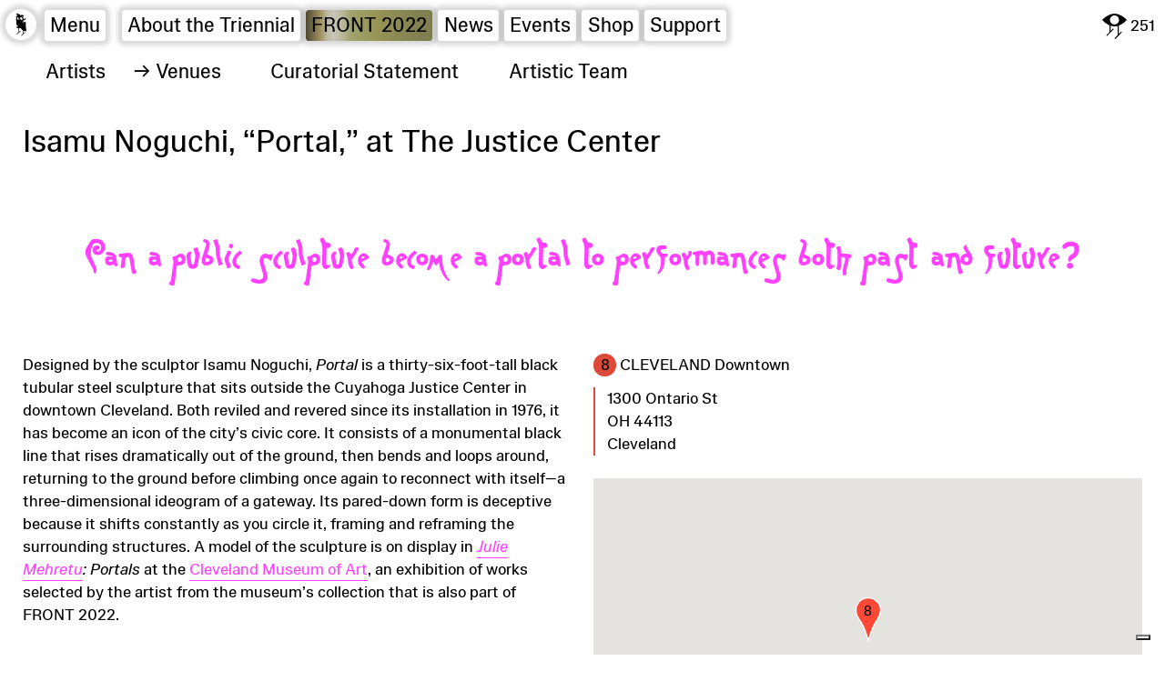

--- FILE ---
content_type: text/html; charset=UTF-8
request_url: https://www.frontart.org/venues/noguchi-sculpture-portal
body_size: 8863
content:
<!DOCTYPE html>
<html lang="en-US">

<head>
	<meta name="google-site-verification" content="8aMYRVrM3FEXy1H0X8Fsg_5anE9F-fivCblCBMk1f7E" />
	<meta http-equiv="X-UA-Compatible" content="IE=edge" />
	<meta charset="utf-8" />
	<title>FRONT 2022</title>
	<meta name="viewport" content="width=device-width, initial-scale=1.0, maximum-scale=1.0, user-scalable=no, viewport-fit=cover" />
	<meta name="referrer" content="origin-when-cross-origin" />	
	<link rel="apple-touch-icon" sizes="180x180" href="https://www.frontart.org/img/apple-touch-icon.png">
	<link rel="icon" type="image/png" sizes="32x32" href="https://www.frontart.org/img/favicon-32x32.png">
	<link rel="icon" type="image/png" sizes="16x16" href="https://www.frontart.org/img/favicon-16x16.png">
	
	<script type="module">!function(){const e=document.createElement("link").relList;if(!(e&&e.supports&&e.supports("modulepreload"))){for(const e of document.querySelectorAll('link[rel="modulepreload"]'))r(e);new MutationObserver((e=>{for(const o of e)if("childList"===o.type)for(const e of o.addedNodes)if("LINK"===e.tagName&&"modulepreload"===e.rel)r(e);else if(e.querySelectorAll)for(const o of e.querySelectorAll("link[rel=modulepreload]"))r(o)})).observe(document,{childList:!0,subtree:!0})}function r(e){if(e.ep)return;e.ep=!0;const r=function(e){const r={};return e.integrity&&(r.integrity=e.integrity),e.referrerpolicy&&(r.referrerPolicy=e.referrerpolicy),"use-credentials"===e.crossorigin?r.credentials="include":"anonymous"===e.crossorigin?r.credentials="omit":r.credentials="same-origin",r}(e);fetch(e.href,r)}}();</script>
<script>!function(){var e=document.createElement("script");if(!("noModule"in e)&&"onbeforeload"in e){var t=!1;document.addEventListener("beforeload",(function(n){if(n.target===e)t=!0;else if(!n.target.hasAttribute("nomodule")||!t)return;n.preventDefault()}),!0),e.type="module",e.src=".",document.head.appendChild(e),e.remove()}}();</script>
<script src="/dist/assets/polyfills-legacy.221dd325.js" nomodule onload="e=new CustomEvent(&#039;vite-script-loaded&#039;, {detail:{path: &#039;vite/legacy-polyfills-legacy&#039;}});document.dispatchEvent(e);"></script>
<script type="module" src="/dist/assets/app.92bb8988.js" crossorigin onload="e=new CustomEvent(&#039;vite-script-loaded&#039;, {detail:{path: &#039;app/js/app.js&#039;}});document.dispatchEvent(e);"></script>
<link href="/dist/assets/app.6c90ef8d.css" rel="stylesheet" media="print" onload="this.media=&#039;all&#039;">
<script src="/dist/assets/app-legacy.ea670291.js" nomodule onload="e=new CustomEvent(&#039;vite-script-loaded&#039;, {detail:{path: &#039;app/js/app-legacy.js&#039;}});document.dispatchEvent(e);"></script>	
<title>FRONT International | Isamu Noguchi, “Portal,” at The Justice Center</title>
<script>window.dataLayer = window.dataLayer || [];
function gtag(){dataLayer.push(arguments)};
gtag('js', new Date());
gtag('config', 'UA-81939314-1', {'send_page_view': true,'anonymize_ip': false,'link_attribution': false,'allow_display_features': false});
</script>
<script deprecated deprecation-notice="Universal Analytics (which is what this script uses) is being [discontinued on July 1st, 2023](https://support.google.com/analytics/answer/11583528). You should use Google gtag.js or Google Tag Manager instead and transition to a new GA4 property.">(function(i,s,o,g,r,a,m){i['GoogleAnalyticsObject']=r;i[r]=i[r]||function(){
(i[r].q=i[r].q||[]).push(arguments)},i[r].l=1*new Date();a=s.createElement(o),
m=s.getElementsByTagName(o)[0];a.async=1;a.src=g;m.parentNode.insertBefore(a,m)
})(window,document,'script','https://www.google-analytics.com/analytics.js','ga');
ga('create', 'UA-81939314-1', 'auto');
ga('require', 'displayfeatures');
ga('send', 'pageview');
</script><meta name="generator" content="SEOmatic">
<meta name="keywords" content="dabh, songs, noguchi, music, namy, cleveland, live, performances, international, triennial, 2022, sound, commissioned, partnership, photographs">
<meta name="description" content="Designed by the sculptor Isamu Noguchi, Portal is a thirty-six-foot-tall black tubular steel sculpture that sits outside the Cuyahoga Justice Center in…">
<meta name="referrer" content="no-referrer-when-downgrade">
<meta name="robots" content="all">
<meta content="https://www.facebook.com/FRONTtriennial" property="fb:profile_id">
<meta content="en" property="og:locale">
<meta content="FRONT International" property="og:site_name">
<meta content="website" property="og:type">
<meta content="https://www.frontart.org/venues/noguchi-sculpture-portal" property="og:url">
<meta content="Isamu Noguchi, “Portal,” at The Justice Center" property="og:title">
<meta content="Designed by the sculptor Isamu Noguchi, Portal is a thirty-six-foot-tall black tubular steel sculpture that sits outside the Cuyahoga Justice Center in…" property="og:description">
<meta content="https://frontart.nyc3.cdn.digitaloceanspaces.com/images/_1200x630_crop_center-center_82_none/noguchi.jpeg?mtime=1655772017" property="og:image">
<meta content="1200" property="og:image:width">
<meta content="630" property="og:image:height">
<meta content="FRONT International identity" property="og:image:alt">
<meta name="twitter:card" content="summary_large_image">
<meta name="twitter:site" content="@https://twitter.com/FrontTriennial">
<meta name="twitter:creator" content="@https://twitter.com/FrontTriennial">
<meta name="twitter:title" content="Isamu Noguchi, “Portal,” at The Justice Center">
<meta name="twitter:description" content="Designed by the sculptor Isamu Noguchi, Portal is a thirty-six-foot-tall black tubular steel sculpture that sits outside the Cuyahoga Justice Center in…">
<meta name="twitter:image" content="https://frontart.nyc3.cdn.digitaloceanspaces.com/images/_800x418_crop_center-center_82_none/noguchi.jpeg?mtime=1655772017">
<meta name="twitter:image:width" content="800">
<meta name="twitter:image:height" content="418">
<meta name="twitter:image:alt" content="FRONT International identity">
<link href="https://www.frontart.org/venues/noguchi-sculpture-portal" rel="canonical">
<link href="https://www.frontart.org/" rel="home">
<link type="text/plain" href="https://www.frontart.org/humans.txt" rel="author"></head>


		
	<body class="bodyOtherPage backgroundChange" style="background: ;"><script async src="https://www.googletagmanager.com/gtag/js?id=UA-81939314-1"></script>

		
<header id="header" class="sticky-header" data-controller="menu">
    <nav>
            <ul class="nav-main-menu">    
            <li class="nav-main-menu-element nav-main-menu-element-home">
                <a class="nav-responive-line" href="https://www.frontart.org/"> 
                    <div  class="menu-open menu-button">
                        <img src="/img/spirit.png">
                    </div>
                </a>
            </li>   
            <li class="nav-main-menu-element nav-main-menu-element-menu"><a class="nav-main-menu-button nav-responive-line" data-action="click->menu#clickHandlerOpen">Menu</a></li>   
            <li class="nav-main-menu-element">
                <a class="nav-main-menu-button hideOnPhone " href="https://www.frontart.org/about">About the Triennial</a></li>
            <li class="nav-main-menu-element">
                <a class="nav-main-menu-button nav-link-active" href="https://www.frontart.org/approach">FRONT 2022</a></li>

            <li class="nav-main-menu-element hideOnPhone"><a class="nav-main-menu-button " href="https://www.frontart.org/news">News</a></li>
            <li class="nav-main-menu-element">
                <a class="nav-main-menu-button hideOnPhone" href="https://www.frontart.org/events">Events</a>
            </li>
                        <li class="nav-main-menu-element hideOnPhone">
                <a class="nav-main-menu-button" href="https://front-triennial.myshopify.com/">Shop</a>
            </li>
            <li class="nav-main-menu-element">
                <a class="nav-main-menu-button hideOnPhone " href="https://www.frontart.org/engage">Support</a>
            </li>
        </ul>
</nav>    
<div>
        <div class="menu-container js-menu-hiden" data-menu-target="content">
        <button class="menu-close menu-button" data-action="click->menu#clickHandlerClose">
            <svg version="1.1" id="Layer_1" xmlns="http://www.w3.org/2000/svg" xmlns:xlink="http://www.w3.org/1999/xlink" x="0px" y="0px"
                width="48.2px" height="48.2px" viewBox="0 0 48.2 48.2" style="enable-background:new 0 0 48.2 48.2;" xml:space="preserve">
                <rect x="2.3" y="22.1" transform="matrix(0.7071 -0.7071 0.7071 0.7071 -9.9825 24.1)" width="42.6" height="3"/>
                <rect x="22.1" y="2.3" transform="matrix(0.7071 -0.7071 0.7071 0.7071 -9.9825 24.1)" width="3" height="42.6"/>
            </svg>
        </button>
        <div class="nav-main-menu-element nav-main-menu-element-menu-cose"><a class="nav-main-menu-button nav-responive-line" data-action="click->menu#clickHandlerClose">Close</a></div> 
        <div class="menu-container-content">
            <ul class="nav-main-menu-prim">
                <li><a href="https://www.frontart.org/search">Search</a></li>
                <li class="nav-title"><a href="https://www.frontart.org/about">About the Triennial</a></li>
                <li class=""><a href="https://www.frontart.org/approach">FRONT 2022</a></li>
                <li>
                    <ul class="nav-main-menu-prim-indent">
                        <li class="nav-main-menu-prim"><a href="https://www.frontart.org/go">Visit</a></li>
                        <li class="nav-main-menu-prim"><a href="https://www.frontart.org/events">Events</a></li>
                        <li class="nav-main-menu-prim"><a href="https://www.frontart.org/artists">Artists</a></li>
                        <li class="nav-main-menu-prim"><a href="https://www.frontart.org/venues">Venues</a></li>
                        <li class="nav-main-menu-prim inactive"><a href="https://www.frontart.org/calendar">Calendar</a></li>
                    </ul>
                </li>
                <li><a href="https://www.frontart.org/news">News</a></li>
                <li><a href="https://front-triennial.myshopify.com/">Shop</a></li>
                <li><a href="https://www.frontart.org/engage">Support</a></li>    
                <li><a href="https://www.frontart.org/past-editions">Past Editions</a></li>
                <li><a href="https://www.frontart.org/preview">Preview Portal</a></li>
            </ul>

            <div class="nav-main-menu-sec">
                                        <div class="image-container ">
                        <div class="image-container-after" style="padding-bottom: 149.47683109118%;"></div>
        <img
            src="https://frontart.nyc3.cdn.digitaloceanspaces.com/images/_tiny/menuSpirit.png"
            srcset="[data-uri]"
            data-srcset="https://frontart.nyc3.cdn.digitaloceanspaces.com/images/_medium/menuSpirit.png 600w,
                https://frontart.nyc3.cdn.digitaloceanspaces.com/images/_tiny/menuSpirit.png 300w,
                https://frontart.nyc3.cdn.digitaloceanspaces.com/images/_small/menuSpirit.png 500w,
                https://frontart.nyc3.cdn.digitaloceanspaces.com/images/_medium/menuSpirit.png 900w,
                https://frontart.nyc3.cdn.digitaloceanspaces.com/images/_big/menuSpirit.png 1200w "
            data-sizes="auto"
            alt="Menu Spirit"
            class="lazyload" />
    </div>

                            </div>
        </div>   
    </div>
</div>    <div data-controller="presence" id="presence" data-turbo-permanent>
        <?xml version="1.0" encoding="UTF-8"?><svg id="a" xmlns="http://www.w3.org/2000/svg" viewBox="0 0 168.15 172.89"><path d="M168.15,42.9S130.51,0,84.08,0,0,42.9,0,42.9c0,0,20.73,24.09,50.4,36.52v45.24l-22.28,22.28,4.95,4.95,46-46-4.95-4.95-16.72,16.72v-35.59c8.38,2.82,17.35,4.59,26.68,4.59,7.73,0,15.21-1.22,22.32-3.24v62.24l-22.28,22.28,4.95,4.95,46-46-4.95-4.95-16.72,16.72v-57.52c31.98-11.76,54.76-38.24,54.76-38.24Zm-84.08,30.83c-17.04,0-30.86-13.82-30.86-30.86s13.82-30.86,30.86-30.86,30.86,13.82,30.86,30.86-13.82,30.86-30.86,30.86Z"/></svg>        <span data-presence-target="count"></span></div>
</header>		<div class="main-wrapper main-wrapper-overflow">
					        <ul class="pages-nav">
    <li>
        <a class="pages-nav-link " href="https://www.frontart.org/artists">
        Artists
        </a>
    </li>
        <li>
        <a class="pages-nav-link pages-nav-link-active" href="https://www.frontart.org/venues">
        Venues
        </a>
    </li>
    <li>
        <a class="pages-nav-link " href="https://www.frontart.org/approach">
        Curatorial Statement
        </a>
    </li>
    <li>
        <a class="pages-nav-link " href="https://www.frontart.org/artistic-team">
        Artistic Team
        </a>
    </li>
</ul> 
    
<article class="article-grid mt-1 ">
    <h1 class="col-12 mb-1">
        Isamu Noguchi, “Portal,” at The Justice Center
    </h1>
    <section class="col-12 venue-question">
        Can a public sculpture become a portal to performances both past and future?
    </section> 
    <div class="col-6 order-3">
        <section class="text">
            <p dir="ltr">Designed by the sculptor Isamu Noguchi, <em>Portal</em> is a thirty-six-foot-tall black tubular steel sculpture that sits outside the Cuyahoga Justice Center in downtown Cleveland. Both reviled and revered since its installation in 1976, it has become an icon of the city’s civic core. It consists of a monumental black line that rises dramatically out of the ground, then bends and loops around, returning to the ground before climbing once again to reconnect with itself—a three-dimensional ideogram of a gateway. Its pared-down form is deceptive because it shifts constantly as you circle it, framing and reframing the surrounding structures. A model of the sculpture is on display in <a href="https://www.frontart.org/artists/mehretu"></a><em><a href="https://www.frontart.org/artists/mehretu">Julie Mehretu</a>: Portals</em> at the <a href="https://www.frontart.org/venues/cleveland-museum-of-art">Cleveland Museum of Art</a>, an exhibition of works selected by the artist from the museum’s collection that is also part of FRONT 2022.</p>
<p dir="ltr"> </p>
<p dir="ltr"><em>Portal</em> serves as the instrument and site for <a href="https://www.frontart.org/artists/namy">Joe Namy</a>’s <em>Songs for a Set</em> (2022), a series of live music and sound performances conceived and organized by artist as part of his ongoing engagement with the life and oeuvre of legendary composer, musician, ethnomusicologist, and teacher Halim El Dabh (born 1921 in Cairo; died 2017 in Kent, OH). A pioneer of electronic music, El Dabh taught at Kent State University for many decades and frequently performed in and around Cleveland. Inspired by El Dabh’s notes describing a 1969 proposal for an interactive sound work titled <em>Piroutte Continuum</em>, Namy’s performances range from a selection of El Dabh’s own compositions to works developed collaboratively with local sound and movement artists, musicians, DJs, and students.</p>
<p dir="ltr"> </p>
<p>This orchestrated encounter between El Dabh and Noguchi resurrects not just El Dabh’s overlooked contributions to electroacoustic music as a composer, performer, and educator, but also the memory and potential of what Namy describes as a “collaborative communion” between El Dabh, Noguchi, and the modern dancer and choreographer Martha Graham, who commissioned El Dabh to write the score and Noguchi to design the sets for her 1958 ballet <em>Clytemnestra</em>. At the <a href="https://www.frontart.org/venues/fava-gallery">FAVA Gallery</a> in Oberlin, Namy presents an installation that includes archival material related to this collaboration and responds to this forgotten moment in the history of the postwar American avant-garde.</p><figure><img src="https://frontart.nyc3.cdn.digitaloceanspaces.com/images/333AA96B-A0DE-4F9F-8126-1B8BA13C634F.JPG" alt="" /><figcaption> Joe Namy, Songs for a Set, 2022. Site-specific live performances. Courtesy of the artist. Commissioned by FRONT International: Cleveland Triennial for Contemporary Art in partnership with Cuyahoga County. © Joe Namy. Photographs by Joe Namy.</figcaption></figure><figure><img src="https://frontart.nyc3.cdn.digitaloceanspaces.com/images/D6D0A822-12B3-47CD-A199-B5F4C94D7899.JPG" alt="" /><figcaption> Joe Namy, Songs for a Set, 2022. Site-specific live performances. Courtesy of the artist. Commissioned by FRONT International: Cleveland Triennial for Contemporary Art in partnership with Cuyahoga County. © Joe Namy. Photographs by Joe Namy.</figcaption></figure>
        </section>
        <section class="venue-related">
            <h2>Related artists</h2>
                        <ul>    
                            <li class="venue-related-el">
                    <a href="https://www.frontart.org/artists/namy">Joe Namy</a>
                </li>
                        </ul>
        </section>
    </div>
    <div class="col-6 order-2">
    <section class="mb-1">
        <div>
            <span class="venues-venue-number-field venues-clevelandDowntown">8</span>
            CLEVELAND Downtown 
        </div>
        <div class="venue-adress border-clevelandDowntown">
            <div>1300 Ontario St</div>
            <div>OH 44113</div> 
            <div>Cleveland</div>
        <div>    
            </section >
    <section class="venue-map-picture mb-1">
        <div class="venue-map">
                        <div data-controller="mapVenue" data-mapVenue-target="map" id="mapVenue" class="venue-map-container"
            data-markers="[{&quot;long&quot;:&quot;41.50207960493614&quot;,&quot;lat&quot;:&quot;81.69376483292704&quot;,&quot;title&quot;:&quot;Isamu Noguchi, \u201cPortal,\u201d at The Justice Center&quot;,&quot;label&quot;:&quot;8&quot;,&quot;nei&quot;:&quot;clevelandDowntown&quot;}]"        
            >
            </div>
        </div>
        <div class="venue-profile mb-1">
                                        <figure>
                        <div class="image-container ">
                                            <div class="image-container-after" style="padding-bottom: 62%;"></div>
        <img
            src="https://frontart.nyc3.cdn.digitaloceanspaces.com/images/_tiny/noguchi.jpeg"
            srcset="[data-uri]"
            data-srcset="https://frontart.nyc3.cdn.digitaloceanspaces.com/images/_medium/noguchi.jpeg 600w,
                https://frontart.nyc3.cdn.digitaloceanspaces.com/images/_tiny/noguchi.jpeg 300w,
                https://frontart.nyc3.cdn.digitaloceanspaces.com/images/_small/noguchi.jpeg 500w,
                https://frontart.nyc3.cdn.digitaloceanspaces.com/images/_medium/noguchi.jpeg 900w,
                https://frontart.nyc3.cdn.digitaloceanspaces.com/images/_big/noguchi.jpeg 1200w "
            data-sizes="auto"
            alt="Noguchi"
            class="lazyload" />
    </div>

                                    </figure>
                    </div>
    </section>
    </div>
</article> 
    
	
		</div>
		
<footer id="footer">
    <section class="footer-form">
        <div class="newsletter-form">
    <div class="newsletter-form-description">
    Stay in touch?<br>
    Subscribe to the FRONT newsletter!
    </div>
    <form action="//frontart.us13.list-manage.com/subscribe/post?u=e568ac8dca8b569fa89aa8b87&amp;id=48e8aeed3d" method="post" id="mc-embedded-subscribe-form" name="mc-embedded-subscribe-form" target="_blank" novalidate="" data-turbo="false">
      <input type="text" class="site-footer-newsletter-name" placeholder="Name" name="MERGE4" id="mce-NAME">
      <input type="text" class="site-footer-newsletter-zip-code" placeholder="Zip Code" name="MERGE3" id="mce-MMERGE3">
      <input type="email" class="site-footer-newsletter-email" placeholder="Email Address" name="EMAIL" id="mce-EMAIL">
      <input type="submit" value="Subscribe →" class="site-footer-newsletter-send" name="subscribe" id="mc-embedded-subscribe">
      <div id="mce-responses" class="clear">
        <div class="response" id="mce-error-response" style="display:none"></div>
        <div class="response" id="mce-success-response" style="display:none"></div>
      </div>
      <div style="position: absolute; left: -5000px;" aria-hidden="true"><input type="text" name="b_e568ac8dca8b569fa89aa8b87_48e8aeed3d" tabindex="-1" value=""></div>
    </form>
  </div>	
    </section>
    <section class="footer-columns">
        CONTACT<br><br>
        FRONT International<br>
        Cleveland Triennial for Contemporary Art<br>
        1460 West 29th Street<br>
        Cleveland, OH 44113<br>
        <a href="https://frontart.org" target="_blank">www.FRONTart.org</a>
    </section>

    <section class="footer-columns">
        FOLOW US<br><br>
        <ul class="nav-footer">
            <li><a href="https://www.facebook.com/FRONTtriennial/" target="_blank">Facebook</a></li>
            <li><a href="https://twitter.com/FrontTriennial" target="_blank">Twitter</a></li>
            <li><a href="https://www.instagram.com/FrontTriennial/" target="_blank">Instagram</a></li>
            <li><a href="https://frontart.us13.list-manage.com/subscribe/post?u=e568ac8dca8b569fa89aa8b87&id=48e8aeed3d" target="_blank">Newsletter</a></li>
            <li><a href="https://www.youtube.com/channel/UCcudC2-qgKb6TE9pjAxtxCA/videos" target="_blank">YouTube</a></li>
        </ul>
    </section>

    <section class="footer-columns">
        <br><br>
        <ul class="nav-footer">

            <li><a href="https://www.frontart.org/approach">Approach</a></li>
            <li><a href="https://www.frontart.org/about">About</a></li>
            <li><a href="https://www.frontart.org/news">News</a></li>
            <li><a href="https://www.iubenda.com/privacy-policy/8258253" target="_blank">Privacy policy</a></li>
        </ul>
    </section>

    <section class="footer-columns">
        <br>
        <br>
        <a href="https://www.frontart.org" target="_blank"><svg id="footer-logo" x="0px" y="0px"
	  viewBox="0 0 124.8 32.6" style="enable-background:new 0 0 124.8 32.6;">
<style type="text/css">
	</style>
<g>
	<polygon class="footer-logo-pc" points="10.8,24.6 18.4,24.6 18.4,19 26.1,19 26.1,13.2 18.4,13.2 18.4,6.3 26.9,6.3 26.9,0.5 10.8,0.5 	"/>
	<path class="footer-logo-pc" d="M39.6,13.5h-1.8V5.8h2.1c2,0,3,1.2,3,3.6C42.9,12.1,41.7,13.5,39.6,13.5 M50.4,8.6c0-3.2-0.8-5.3-2.4-6.5
		c-1.5-1.1-3.3-1.6-7-1.6H30.2v24.2h7.6v-5.8h1.8c2.1,0,3.2,1.4,3.2,4.3v1.5h7.4v-3c0-4-0.9-5.5-3.7-6.1
		C49.5,14.6,50.4,13.1,50.4,8.6"/>
	<path class="footer-logo-pc" d="M64.8,0c-3.5,0-6.4,0.9-8.1,2.6c-1.4,1.4-2,3.3-2,6.7v14c0,0.5,0,0.9,0,1.4h7.6c0-0.3-0.1-0.6-0.1-1V9
		c0-2.2,0.8-3.3,2.5-3.3c1.7,0,2.5,1.1,2.5,3.3v14.6c0,0.4,0,0.7-0.1,1h7.6c0-0.4,0-0.9,0-1.4v-14c0-3.4-0.6-5.3-2-6.7
		C71.1,0.9,68.3,0,64.8,0"/>
	<polygon class="footer-logo-pc" points="94.5,21.6 87.6,0.5 79.2,0.5 79.2,24.6 85.6,24.6 85.5,11.7 90,24.6 100.8,24.6 100.8,0.5 94.3,0.5 	
		"/>
	<polygon class="st0" points="104.2,0.5 104.2,6.3 110.7,6.3 110.7,24.6 118.3,24.6 118.3,6.3 124.8,6.3 124.8,0.5 	"/>
</g>
<g>
	<g>
		<polygon class="footer-logo-sc" points="0,32.1 7.6,32.1 18.4,24.6 10.8,24.6 		"/>
	</g>
	<g>
		<polygon class="footer-logo-sc" points="30.2,24.6 19.3,32.1 26.9,32.1 37.8,24.6 		"/>
	</g>
	<g>
		<path class="footer-logo-sc" d="M42.8,24.6L36.4,29c-1.8,1.2-4.5,3.1-4.5,3.1h7.5c0,0,3.2-2.2,6.2-4.3l4.6-3.2H42.8z"/>
	</g>
	<g>
		<path class="footer-logo-sc" d="M67.2,24.6c-2.5,1.5-4.3,2.3-5.7,2.3c-1.4,0-1.1-0.8,0.9-2.3h-7.6c-3.5,2.5-5.2,4.1-5.8,5.3
			c-0.8,1.7,0.8,2.6,4.3,2.6c3.5,0,7.7-0.9,11.8-2.6c3-1.2,5.9-2.8,9.7-5.3H67.2z"/>
	</g>
	<g>
		<polygon class="footer-logo-sc" points="79.2,24.6 68.4,32.1 74.8,32.1 85.6,24.6 		"/>
	</g>
	<g>
		<polygon class="footer-logo-sc" points="90,24.6 81.8,32.1 90,32.1 100.8,24.6 		"/>
	</g>
	<g>
		<polygon class="footer-logo-sc" points="110.7,24.6 99.9,32.1 107.5,32.1 118.3,24.6 		"/>
	</g>
</g>
</svg>
</a>
    </section>

    <div class="footer-last-line">
                    Copyright 2026. All rights reserved 
                        Updated at 	
                            Nov. 02 2025
                     
    </div>
</footer>	
	<script type="application/ld+json">{"@context":"http://schema.org","@graph":[{"@type":"WebSite","author":{"@id":"www.frontart.org#identity"},"copyrightHolder":{"@id":"www.frontart.org#identity"},"copyrightYear":"2022","creator":{"@id":"www.frontart.org#creator"},"dateModified":"2022-10-27T13:20:05-04:00","datePublished":"2022-03-10T09:41:00-05:00","description":"Designed by the sculptor Isamu Noguchi, Portal is a thirty-six-foot-tall black tubular steel sculpture that sits outside the Cuyahoga Justice Center in downtown Cleveland. Both reviled and revered since its installation in 1976, it has become an icon of the city’s civic core. It consists of a monumental black line that rises dramatically out of the ground, then bends and loops around, returning to the ground before climbing once again to reconnect with itself—a three-dimensional ideogram of a gateway. Its pared-down form is deceptive because it shifts constantly as you circle it, framing and reframing the surrounding structures. A model of the sculpture is on display in   Julie Mehretu : Portals at the Cleveland Museum of Art , an exhibition of works selected by the artist from the museum’s collection that is also part of FRONT 2022.    Portal serves as the instrument and site for Joe Namy ’s Songs for a Set (2022), a series of live music and sound performances conceived and organized by artist as part of his ongoing engagement with the life and oeuvre of legendary composer, musician, ethnomusicologist, and teacher Halim El Dabh (born 1921 in Cairo; died 2017 in Kent, OH). A pioneer of electronic music, El Dabh taught at Kent State University for many decades and frequently performed in and around Cleveland. Inspired by El Dabh’s notes describing a 1969 proposal for an interactive sound work titled Piroutte Continuum , Namy’s performances range from a selection of El Dabh’s own compositions to works developed collaboratively with local sound and movement artists, musicians, DJs, and students.    This orchestrated encounter between El Dabh and Noguchi resurrects not just El Dabh’s overlooked contributions to electroacoustic music as a composer, performer, and educator, but also the memory and potential of what Namy describes as a “collaborative communion” between El Dabh, Noguchi, and the modern dancer and choreographer Martha Graham, who commissioned El Dabh to write the score and Noguchi to design the sets for her 1958 ballet Clytemnestra . At the FAVA Gallery in Oberlin, Namy presents an installation that includes archival material related to this collaboration and responds to this forgotten moment in the history of the postwar American avant-garde.   Joe Namy, Songs for a Set, 2022. Site-specific live performances. Courtesy of the artist. Commissioned by FRONT International: Cleveland Triennial for Contemporary Art in partnership with Cuyahoga County. © Joe Namy. Photographs by Joe Namy.   Joe Namy, Songs for a Set, 2022. Site-specific live performances. Courtesy of the artist. Commissioned by FRONT International: Cleveland Triennial for Contemporary Art in partnership with Cuyahoga County. © Joe Namy. Photographs by Joe Namy.","headline":"Isamu Noguchi, “Portal,” at The Justice Center","image":{"@type":"ImageObject","url":"https://frontart.nyc3.cdn.digitaloceanspaces.com/images/_1200x630_crop_center-center_82_none/noguchi.jpeg?mtime=1655772017"},"inLanguage":"en","mainEntityOfPage":"https://www.frontart.org/venues/noguchi-sculpture-portal","name":"Isamu Noguchi, “Portal,” at The Justice Center","publisher":{"@id":"www.frontart.org#creator"},"url":"https://www.frontart.org/venues/noguchi-sculpture-portal"},{"@id":"www.frontart.org#identity","@type":"EventSeries","alternateName":"FRONT","description":"FRONT International: Cleveland Triennial for Contemporary Art is a contemporary art exhibition comprised of artist commissions, performances, films, and public programs that takes place across three cities in Northeast Ohio every three years. Its inaugural edition An American City, which was curated by Artistic Director Michelle Grabner, generated over 90,000 visitors from more than 25 countries and brought $31 million in new economic activity to the region.","image":{"@type":"ImageObject","height":"646","url":"https://frontart.nyc3.cdn.digitaloceanspaces.com/images/FRONT-lockup-left-web-black-magenta-copy.png","width":"3150"},"inLanguage":"en","name":"FRONT International","url":"https://www.frontart.org/www.frontart.org"},{"@id":"https://www.frontart.org#creator","@type":"FundingAgency","address":{"@type":"PostalAddress","addressLocality":"Clevland","addressRegion":"Ohio","postalCode":"OH 44113","streetAddress":"1460 West 29th Street"},"alternateName":"FRONT International: Cleveland Triennial for Contemporary Art","description":"Launched in 2018, FRONT International: Cleveland Triennial for Contemporary Art is a contemporary art exhibition across Northeast Ohio comprised of artist commissions, performances, films, and public programs that takes place across Cleveland, Akron, and Oberlin every three years. Its inaugural edition An American City, which was curated by Artistic Director Michelle Grabner, generated over 90,000 visitors from more than 25 countries and brought $31 million in new economic activity to the region.","name":"FRONT International","url":"https://www.frontart.org"},{"@type":"BreadcrumbList","description":"Breadcrumbs list","itemListElement":[{"@type":"ListItem","item":"https://www.frontart.org/","name":"Homepage","position":1},{"@type":"ListItem","item":"https://www.frontart.org/venues/noguchi-sculpture-portal","name":"Isamu Noguchi, “Portal,” at The Justice Center","position":2}],"name":"Breadcrumbs"}]}</script></body>

	<script type="text/javascript">
		var _iub = _iub || [];
		_iub.csConfiguration = {"askConsentAtCookiePolicyUpdate":true,"consentOnContinuedBrowsing":false,"countryDetection":true,"enableLgpd":true,"enableTcf":true,"enableUspr":true,"floatingPreferencesButtonDisplay":"bottom-right","googleAdditionalConsentMode":true,"invalidateConsentWithoutLog":true,"lang":"en","siteId":945793,"tcfPurposes":{"2":"consent_only","3":"consent_only","4":"consent_only","5":"consent_only","6":"consent_only","7":"consent_only","8":"consent_only","9":"consent_only","10":"consent_only"},"whitelabel":false,"cookiePolicyId":8258253, "banner":{ "acceptButtonCaptionColor":"white","acceptButtonColor":"#010101","acceptButtonDisplay":true,"backgroundColor":"#ac4ddd","closeButtonDisplay":false,"customizeButtonCaptionColor":"#010101","customizeButtonColor":"#ffffff","customizeButtonDisplay":true,"explicitWithdrawal":true,"position":"float-top-center","textColor":"white" }};
		</script>
		<script type="text/javascript" src="//cdn.iubenda.com/cs/tcf/stub-v2.js"></script>
		<script type="text/javascript" src="//cdn.iubenda.com/cs/tcf/safe-tcf-v2.js"></script>
		<script type="text/javascript" src="//cdn.iubenda.com/cs/gpp/stub.js"></script>
		<script type="text/javascript" src="//cdn.iubenda.com/cs/iubenda_cs.js" charset="UTF-8" async></script>

</html>


--- FILE ---
content_type: image/svg+xml
request_url: https://www.frontart.org/img/clevelandDowntown_Google_Maps_pin.svg
body_size: 741
content:
<?xml version="1.0" encoding="utf-8"?>
<!-- Generator: Adobe Illustrator 26.1.0, SVG Export Plug-In . SVG Version: 6.00 Build 0)  -->
<svg version="1.1"
	 id="svg3455" xmlns:cc="http://creativecommons.org/ns#" xmlns:dc="http://purl.org/dc/elements/1.1/" xmlns:inkscape="http://www.inkscape.org/namespaces/inkscape" xmlns:rdf="http://www.w3.org/1999/02/22-rdf-syntax-ns#" xmlns:sodipodi="http://sodipodi.sourceforge.net/DTD/sodipodi-0.dtd" xmlns:svg="http://www.w3.org/2000/svg"
	 xmlns="http://www.w3.org/2000/svg" xmlns:xlink="http://www.w3.org/1999/xlink" x="0px" y="0px" viewBox="0 0 11.1 19.7"
	 style="enable-background:new 0 0 11.1 19.7;" xml:space="preserve">
<style type="text/css">
	.st0{fill:#FD4936;}
	.st1{fill:#FFFFFF;}
</style>
<g id="g3477" transform="matrix(1.1855854,0,0,1.1855854,-151.17715,-57.3976)">
	<g id="path4337-3" inkscape:connector-curvature="0" sodipodi:nodetypes="sscccccsscs">
		<path class="st0" d="M132.2,64.2c-0.6-2.4-1.2-3.8-1.8-5.2c-0.4-0.8-0.8-1.5-1.2-2c-1-1.6-1.5-2.5-1.5-4.1c0-1,0.4-2,1.1-2.9
			c0.9-0.9,2.1-1.4,3.4-1.4c1.1,0,2.4,0.6,3.2,1.5c0.7,0.7,1.1,1.8,1.1,2.9c-0.1,1.6-0.6,2.4-1.4,3.8c-0.4,0.6-0.8,1.3-1.3,2.3
			C133.4,60.5,132.8,61.9,132.2,64.2C132.2,64.3,132.2,64.3,132.2,64.2z"/>
		<path class="st1" d="M132.3,48.8c1.1,0,2.3,0.6,3.1,1.5c0.7,0.7,1.1,1.7,1.1,2.7c-0.1,1.5-0.5,2.3-1.4,3.8
			c-0.4,0.6-0.8,1.3-1.3,2.3c-0.5,1.2-1.1,2.5-1.6,4.4c-0.5-2-1.1-3.3-1.6-4.6c-0.4-0.8-0.8-1.5-1.2-2c-1-1.6-1.5-2.4-1.5-4
			c0-0.9,0.4-1.9,1.1-2.7C129.9,49.3,131,48.8,132.3,48.8 M132.3,48.4c-1.5,0-2.7,0.6-3.6,1.5c-0.7,0.8-1.2,1.9-1.2,3
			c0,2.2,1,3.1,2.7,6.2c0.6,1.4,1.2,2.8,1.8,5.2c0.1,0.3,0.2,0.7,0.2,0.7s0.1-0.3,0.2-0.6c0.6-2.4,1.2-3.8,1.8-5.2
			c1.6-3.1,2.6-3.9,2.7-6.2c0-1.1-0.4-2.2-1.2-3C134.9,49.1,133.6,48.4,132.3,48.4L132.3,48.4z"/>
	</g>
</g>
</svg>


--- FILE ---
content_type: image/svg+xml
request_url: https://www.frontart.org/img/clevelandDowntown_Google_Maps_pin.svg
body_size: 685
content:
<?xml version="1.0" encoding="utf-8"?>
<!-- Generator: Adobe Illustrator 26.1.0, SVG Export Plug-In . SVG Version: 6.00 Build 0)  -->
<svg version="1.1"
	 id="svg3455" xmlns:cc="http://creativecommons.org/ns#" xmlns:dc="http://purl.org/dc/elements/1.1/" xmlns:inkscape="http://www.inkscape.org/namespaces/inkscape" xmlns:rdf="http://www.w3.org/1999/02/22-rdf-syntax-ns#" xmlns:sodipodi="http://sodipodi.sourceforge.net/DTD/sodipodi-0.dtd" xmlns:svg="http://www.w3.org/2000/svg"
	 xmlns="http://www.w3.org/2000/svg" xmlns:xlink="http://www.w3.org/1999/xlink" x="0px" y="0px" viewBox="0 0 11.1 19.7"
	 style="enable-background:new 0 0 11.1 19.7;" xml:space="preserve">
<style type="text/css">
	.st0{fill:#FD4936;}
	.st1{fill:#FFFFFF;}
</style>
<g id="g3477" transform="matrix(1.1855854,0,0,1.1855854,-151.17715,-57.3976)">
	<g id="path4337-3" inkscape:connector-curvature="0" sodipodi:nodetypes="sscccccsscs">
		<path class="st0" d="M132.2,64.2c-0.6-2.4-1.2-3.8-1.8-5.2c-0.4-0.8-0.8-1.5-1.2-2c-1-1.6-1.5-2.5-1.5-4.1c0-1,0.4-2,1.1-2.9
			c0.9-0.9,2.1-1.4,3.4-1.4c1.1,0,2.4,0.6,3.2,1.5c0.7,0.7,1.1,1.8,1.1,2.9c-0.1,1.6-0.6,2.4-1.4,3.8c-0.4,0.6-0.8,1.3-1.3,2.3
			C133.4,60.5,132.8,61.9,132.2,64.2C132.2,64.3,132.2,64.3,132.2,64.2z"/>
		<path class="st1" d="M132.3,48.8c1.1,0,2.3,0.6,3.1,1.5c0.7,0.7,1.1,1.7,1.1,2.7c-0.1,1.5-0.5,2.3-1.4,3.8
			c-0.4,0.6-0.8,1.3-1.3,2.3c-0.5,1.2-1.1,2.5-1.6,4.4c-0.5-2-1.1-3.3-1.6-4.6c-0.4-0.8-0.8-1.5-1.2-2c-1-1.6-1.5-2.4-1.5-4
			c0-0.9,0.4-1.9,1.1-2.7C129.9,49.3,131,48.8,132.3,48.8 M132.3,48.4c-1.5,0-2.7,0.6-3.6,1.5c-0.7,0.8-1.2,1.9-1.2,3
			c0,2.2,1,3.1,2.7,6.2c0.6,1.4,1.2,2.8,1.8,5.2c0.1,0.3,0.2,0.7,0.2,0.7s0.1-0.3,0.2-0.6c0.6-2.4,1.2-3.8,1.8-5.2
			c1.6-3.1,2.6-3.9,2.7-6.2c0-1.1-0.4-2.2-1.2-3C134.9,49.1,133.6,48.4,132.3,48.4L132.3,48.4z"/>
	</g>
</g>
</svg>
